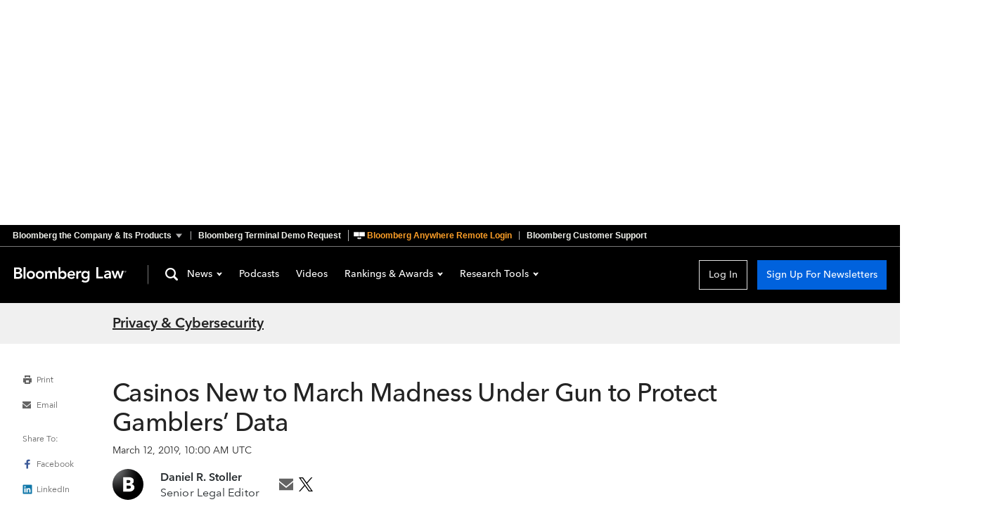

--- FILE ---
content_type: image/svg+xml
request_url: https://news-cdn.bindg.com/indg/assets/icons/icon-LinkedIn.svg
body_size: 778
content:
<svg width="14" height="14" viewBox="0 0 14 14" fill="none" xmlns="http://www.w3.org/2000/svg">
<path d="M12.8396 0.599609H1.15961C0.839609 0.599609 0.599609 0.839609 0.599609 1.15961V12.9196C0.599609 13.1596 0.839609 13.3996 1.15961 13.3996H12.9196C13.2396 13.3996 13.4796 13.1596 13.4796 12.8396V1.15961C13.3996 0.839609 13.1596 0.599609 12.8396 0.599609ZM4.35961 11.4796H2.51961V5.39961H4.43961V11.4796H4.35961ZM3.47961 4.59961C2.83961 4.59961 2.35961 4.03961 2.35961 3.47961C2.35961 2.83961 2.83961 2.35961 3.47961 2.35961C4.11961 2.35961 4.59961 2.83961 4.59961 3.47961C4.51961 4.03961 4.03961 4.59961 3.47961 4.59961ZM11.4796 11.4796H9.55961V8.51961C9.55961 7.79961 9.55961 6.91961 8.59961 6.91961C7.63961 6.91961 7.47961 7.71961 7.47961 8.51961V11.5596H5.55961V5.39961H7.39961V6.19961C7.63961 5.71961 8.27961 5.23961 9.15961 5.23961C11.0796 5.23961 11.3996 6.51961 11.3996 8.11961V11.4796H11.4796Z" fill="#0E76A8"/>
</svg>


--- FILE ---
content_type: application/javascript
request_url: https://news.bloomberglaw.com/assets/StandardArticle-B70mlStQ.js
body_size: 11701
content:
var H=Object.defineProperty;var N=(r,t,e)=>t in r?H(r,t,{enumerable:!0,configurable:!0,writable:!0,value:e}):r[t]=e;var c=(r,t,e)=>N(r,typeof t!="symbol"?t+"":t,e);import{n as i,r as G,R as X,o as f,a as l,S as d,V as u,W as Y,i as J,s as Q,u as V,k as K,E as Z,X as tt}from"./index-CAgHiFka.js";import{a as et,h as rt,c as st}from"./article-BPLmY-VZ.js";const at=r=>r.toLowerCase().replace(/ /g,"-"),nt="TheArticleLedeImage_captionAndCredit_1B2M2",it="TheArticleLedeImage_aside_1B2M2",ot="TheArticleLedeImage_image_1B2M2",ct="TheArticleLedeImage_credit_1B2M2",lt="TheArticleLedeImage_caption_1B2M2",dt={captionAndCredit:nt,aside:it,image:ot,credit:ct,caption:lt},ut={inject:["resize"],props:{imageLede:{type:Object,default:null}}};var _t=function(){var t=this,e=t._self._c;return t.imageLede?e("aside",{class:t.$style.aside},[e("img",t._b({class:t.$style.image,attrs:{width:"960",height:"370",alt:t.imageLede.alternateText}},"img",t.resize.fromBwrite(t.imageLede.ARTICLE_LEDE,{width:1240,height:480,fit:"cover"}),!1)),e("div",{class:t.$style.captionAndCredit},[t.imageLede.caption?e("div",{class:t.$style.caption},[t._v(" "+t._s(t.imageLede.caption)+" ")]):t._e(),t.imageLede.credit?e("div",{class:t.$style.credit},[t._v(" "+t._s(t.imageLede.credit)+" ")]):t._e()])]):t._e()},ht=[];const y={$style:dt};function pt(r){for(var t in y)this[t]=y[t]}var mt=i(ut,_t,ht,!1,pt,null);const ft=mt.exports,yt={__name:"AuthorLink",props:{authorSlug:{type:String,default:null},personType:{type:String,default:null}},setup(r){const t=r,e=G(X().proxy.$route),s=f(()=>`author-link-${t.personType}`),a=f(()=>{const{newsBrand:n}=e.value.params;return{slug:t.authorSlug,...n?{newsBrand:n}:{}}});return{__sfc:!0,props:t,route:e,dataTest:s,params:a}}};var $t=function(){var t=this,e=t._self._c,s=t._self._setupProxy;return t.authorSlug?e("router-link",{attrs:{"data-test":s.dataTest,to:{name:"author",params:s.params}}},[t._t("default")],2):e("div",[t._t("default")],2)},gt=[],vt=i(yt,$t,gt,!1,null,null);const bt=vt.exports,Bt="TheArticlePersonCard_card_1B2M2",At="TheArticlePersonCard_avatarAndInfo_1B2M2",Lt="TheArticlePersonCard_info_1B2M2",kt="TheArticlePersonCard_avatar_1B2M2",wt="TheArticlePersonCard_name_1B2M2",Mt="TheArticlePersonCard_isLink_1B2M2",Tt="TheArticlePersonCard_position_1B2M2",St="TheArticlePersonCard_social_1B2M2",Ct="TheArticlePersonCard_socialLink_1B2M2",Pt="TheArticlePersonCard_icon_1B2M2",Rt={card:Bt,avatarAndInfo:At,info:Lt,avatar:kt,name:wt,isLink:Mt,position:Tt,social:St,socialLink:Ct,icon:Pt},It={components:{AuthorLink:bt},inject:["cdn","resize","ampli"],props:{person:{type:Object,required:!0}},data(){return{isBLAWAPP:!1}},computed:{personType(){return this.person.type},displayLink(){var r;return this.isBLAWAPP||!["reporter","contributor"].includes(this.personType)?!1:!!((r=this.person[this.personType])!=null&&r.authorProfile)},authorSlug(){if(this.displayLink)return`${at(this.person.name)}-${this.person[this.personType].authorProfile.blpBioId}`}},methods:{trackInteractiveClick(r){this.ampli.interactiveClick({itemClicked:r,itemLocation:"Byline",itemType:"Reporter Information"})}}};var xt=function(){var t=this,e=t._self._c;return e("div",{class:t.$style.card},[e("AuthorLink",t._b({class:t.$style.avatarAndInfo},"AuthorLink",{authorSlug:t.authorSlug,personType:t.personType},!1),[t.person.avatar&&t.person.avatar.imageUrl?e("img",{class:t.$style.avatar,attrs:{src:t.person.avatar.imageUrl,alt:t.person.name}}):e("div",{class:t.$style.avatar}),e("div",{class:t.$style.info},[e("div",{class:[t.$style.name,{[t.$style.isLink]:t.displayLink}],attrs:{"data-test":"writers-name"}},[t._v(" "+t._s(t.person.name)+" ")]),e("div",{class:t.$style.position,domProps:{innerHTML:t._s(t.person.position)}})])]),e("div",{class:t.$style.social},[t.person.email?e("a",{class:t.$style.socialLink,attrs:{href:`mailto:${t.person.email}`},on:{click:function(s){return t.trackInteractiveClick("Email")}}},[e("img",{class:t.$style.icon,attrs:{src:t.cdn.iconURL("icon-email"),"data-test":"contributor-email-icon",title:`Email ${t.person.name}`}})]):t._e(),t.person.twitter?e("a",{class:t.$style.socialLink,attrs:{href:`https://twitter.com/${t.person.twitter}`},on:{click:function(s){return t.trackInteractiveClick("Twitter Feed")}}},[e("img",{class:t.$style.icon,attrs:{src:t.cdn.imageURL("20_AUTO_icon-X-black","images"),srcset:t.cdn.imageURL("40_AUTO_icon-X-black","images"),"data-test":"contributor-twitter-icon",title:`Tweet ${t.person.name}`}})]):t._e()])],1)},Ut=[];const $={$style:Rt};function jt(r){for(var t in $)this[t]=$[t]}var Ft=i(It,xt,Ut,!1,jt,null);const Ot=Ft.exports,Wt="TheArticleSnapshot_snapshot_1B2M2",Et={snapshot:Wt},zt={props:{snapshot:{type:String,required:!0}}};var qt=function(){var t=this,e=t._self._c;return e("aside",{class:t.$style.snapshot,attrs:{"data-test":"article-snapshot"},domProps:{innerHTML:t._s(t.snapshot)}})},Dt=[];const g={$style:Et};function Ht(r){for(var t in g)this[t]=g[t]}var Nt=i(zt,qt,Dt,!1,Ht,null);const Gt=Nt.exports,Xt="ContinueReading_buttonWrapper_1B2M2",Yt="ContinueReading_button_1B2M2",Jt="ContinueReading_container_1B2M2",Qt={buttonWrapper:Xt,button:Yt,container:Jt},Vt={emits:["continue-reading"],methods:{buttonClicked(){this.$emit("continue-reading"),l.interactiveClick({itemClicked:"Continue Reading",itemLocation:"Article",itemType:"Button"})}}};var Kt=function(){var t=this,e=t._self._c;return e("div",{class:t.$style.container},[e("div",{class:t.$style.buttonWrapper},[e("button",{class:t.$style.button,attrs:{"data-test":"continue-reading"},on:{click:function(s){return t.buttonClicked()}}},[t._v(" Continue Reading ")])])])},Zt=[];const v={$style:Qt};function te(r){for(var t in v)this[t]=v[t]}var ee=i(Vt,Kt,Zt,!1,te,null);const re=ee.exports;async function se(r){const t=document.createElement("div");t.innerHTML=r;const e=Array.from(t.querySelectorAll(".thirdparty-embed"));if(!e||(e==null?void 0:e.length)<1)return;const s=ae(e);if(!s)return;const{widgets:a}=await F(r);if(a)return await ie(s,a)}function ae(r){const t={};for(const[e,s]of r.entries()){const a=s.querySelector(".twitter-tweet");a&&(t[e]=ne(a))}if(!(Object.keys(t).length===0||Object.values(t).includes(void 0)))return t}function ne(r){var t,e,s;return(s=(e=(t=r.querySelector(".twitter-tweet > a"))==null?void 0:t.href)==null?void 0:e.split("/"))==null?void 0:s.at(-1)}async function F(r,t=0){var e;if(!((e=window.twttr)!=null&&e.ready)){console.error("Missing `twttr` when attempting to embed. X embed rendering failed."),t<5&&window.setTimeout(()=>F(r,t+1),1e3);return}return await window.twttr.ready()??{}}async function ie(r,t){var e;for(const[s,a]of Object.entries(r))await t.createTweet(a,document.querySelectorAll(".thirdparty-embed")[s])&&((e=document.querySelectorAll(".thirdparty-embed > .thirdparty-embed__container")[s])==null||e.remove())}function oe(r,t){var e;(e=r.contentWindow)==null||e.postMessage(t,"*")}function ce(r,t=!0){if(!r)return null;const e=r.offsetHeight;if(!t)return e;try{const s=globalThis.getComputedStyle(r);let a=parseInt(s.marginTop),n=parseInt(s.marginBottom);Number.isNaN(a)&&(a=0),Number.isNaN(n)&&(n=0);const o=a+n;return e+o}catch{return e}}function le(r){if(!r)return"light";if(r==="light"||r==="dark")return r;if(r==="auto"&&typeof window<"u")try{return window.matchMedia("(prefers-color-scheme: dark)").matches?"dark":"light"}catch{return console.error("Unable to get auto color scheme"),"light"}return"light"}function de(r){const t=le(r.variant),e=r.titles??!0,s=r.footer??!0,a=r.logo??!0,n=r.transparency??!1,o=r.padding??!1,_=r.animationParams,h=r.preventMobileFont,p=r.forceThemeOverride,W=r.forceLegacyRender,m=r.isTerminalClient,E=r.interactive??!0,z={web:!0,variant:t,logo:a,titles:e,interactive:E,padding:o,footer:s,hideLogo:!a,...n===!0&&{transparency:n},...p&&{forceThemeOverride:p},...W&&{forceLegacyRender:"true"},...m&&{isTerminalClient:m},...e===!1&&{hideTitles:!0},...o===!1&&{noPadding:!0},..._&&{..._},...h&&{preventMobileFont:h}};return new URLSearchParams(Object.fromEntries(Object.entries(z).map(([q,D])=>[q,String(D)]))).toString()}var ue="https://www.bloomberg.com/toaster/v2/charts",b=250,_e=class O{constructor(t,e){c(this,"sizeInterval");c(this,"iframe");c(this,"resizeCheckCount");c(this,"isSameOrigin");c(this,"options");c(this,"height");c(this,"abortController");c(this,"loaded");c(this,"id");c(this,"src");c(this,"onReady");c(this,"onLoad");c(this,"onResize");c(this,"element");c(this,"subscribe",()=>{const t=this;this.iframe.onerror=console.error,this.iframe.onload=async()=>{var e;this.loaded=!0,this.iframe.setAttribute("data-loaded","true"),(e=this.iframe.contentWindow)==null||e.postMessage({method:"register",windowId:this.id},"*"),this.triggerOnloadCallback(),console.log(`TOASTER: Legacy registered with id ${this.id}`)},globalThis.addEventListener("message",e=>{let s;if(typeof e.data=="string")try{s=JSON.parse(e.data)}catch(o){console.error(`Failed to parse event data: ${o}`);return}else s=e.data;function a(o){return"windowId"in o&&"method"in o}function n(o){return"event"in o&&"id"in o}if(a(s)&&s.windowId===t.id&&s.method==="resize"&&s.height){t.resizeIframe(s.height),t.triggerResizeCallback(s.height),t.triggerOnReadyCallback();return}if(n(s)){if(s.id!==this.id)return;s.event==="resize"&&(this.resizeIframe(s.height),this.triggerResizeCallback(s.height)),s.event==="chart-loaded"&&(this.loaded=!0,this.iframe.setAttribute("data-loaded","true"),this.triggerOnloadCallback(),t.triggerOnReadyCallback())}},{signal:this.abortController.signal})});c(this,"rerender",t=>{let e={event:"rerender",id:this.id,props:{...t}};t.theme&&(this.iframe.dataset.theme=t.theme),this.iframe.dataset.variant=t.variant??this.iframe.dataset.variant,oe(this.iframe,e)});this.element=t,this.sizeInterval=0,this.abortController=new AbortController,this.id=e.id,this.src=e.src,this.onLoad=e.onLoad,this.onResize=e.onResize,this.onReady=e.onReady,this.loaded=!1,this.resizeCheckCount=0,this.height=b,this.isSameOrigin=!1,this.options={variant:"light",...e},this.iframe=document.createElement("iframe"),this.setup()}static measureHeight(t,e=!0){var s;try{return ce((s=t.contentDocument)==null?void 0:s.body,e)}catch{return null}}get iframeSrc(){const t=de(this.options);if(this.src)try{const e=new URL(this.src);return`${e.origin}${e.pathname}?${t.toString()}`}catch{console.error(`Invalid URL: ${this.src}. Falling back to iframe src by id.`)}return`${this.options.baseEndpoint??ue}/${this.options.id}?${t.toString()}`}setup(){var t;this.iframe.setAttribute("scrolling","no"),this.iframe.setAttribute("allowTransparency","true"),this.iframe.loading="lazy",this.iframe.src=this.iframeSrc,this.iframe.width="100%",this.iframe.height=`${O.measureHeight(this.iframe)??b}`,this.iframe.style.border="0",this.iframe.title=((t=this.options)==null?void 0:t.title)??"Toaster Chart",this.iframe.id=`frame-${this.id}`,this.iframe.dataset.variant=this.options.variant;try{new URL(this.iframe.src).host===window.location.host&&(this.isSameOrigin=!0)}catch{}this.subscribe(),this.element.appendChild(this.iframe)}resizeIframe(t){t!==this.height&&(this.iframe.height=`${t}`,this.height=parseInt(`${t}`,10))}triggerResizeCallback(t){this.onResize&&typeof this.onResize=="function"&&this.onResize(parseFloat(`${t}`))}triggerOnloadCallback(){this.onLoad&&typeof this.onLoad=="function"&&this.onLoad()}triggerOnReadyCallback(){this.onReady&&typeof this.onReady=="function"&&this.onReady()}destroy(){var t;for((t=this.abortController)==null||t.abort(),clearTimeout(this.sizeInterval);this.element.firstChild;)this.element.removeChild(this.element.firstChild)}};const he="ArticleBody_collapseArticle_1B2M2",pe="ArticleBody_fullArticle_1B2M2",me="ArticleBody_divider_1B2M2",fe="ArticleBody_contact_1B2M2",ye={collapseArticle:he,fullArticle:pe,divider:me,contact:fe},$e={components:{ContinueReading:re},props:{article:{type:Object,required:!0},body:{type:String,required:!0},trashline:{type:String,default:null},contactUs:{type:String,default:null}},data(){return{collapseArticle:!0}},computed:{numberOfParagraphs(){return(this.body.match(/<\/p>/g)??[]).length},collapse(){return this.$route.name==="article-preview-v2"?!1:this.numberOfParagraphs>=10&&this.article.authorized&&this.collapseArticle},isBLAW(){return!1}},watch:{article(){this.renderToaster()},async body(){if(this.collapseArticle=!0,await this.$nextTick(),this.renderToaster(),!!this.$route.path.includes("bloomberg-terminal-news"))try{await se(this.body)}catch(r){console.error(r)}}},mounted(){this.renderToaster()},methods:{expandArticle(){this.collapseArticle=!1},renderToaster(){var t,e;const r=Array.from(this.$refs.articleBodyElement.querySelectorAll('.ArticleBody_interactiveGraphicWrapper_16Qyi:has(> iframe:not([src^="https://public.flourish.studio/visualisation"]))'));for(const s of r){const a=s.querySelector("iframe");if(!a)continue;const n=(e=(t=a.getAttribute("src"))==null?void 0:t.split("/"))==null?void 0:e.pop();if(!n)continue;a.remove();const o=document.createElement("div");o.setAttribute("data-test","toaster-embed"),o.setAttribute("data-id",n),s.appendChild(o),new _e(o,{id:n}),s.setAttribute("data-rendered","")}}}};var ge=function(){var t=this,e=t._self._c;return e("div",[e("div",{ref:"articleBodyElement",staticClass:"QvNnGjy8J7gi",class:[t.collapse?t.$style.collapseArticle:t.$style.fullArticle,{blaw:t.isBLAW}],attrs:{"data-test":"article-text"},domProps:{innerHTML:t._s(t.body)}}),t.trashline&&!t.collapse?e("p",{class:t.$style.trashline},[t._v(" ("),e("span",{domProps:{innerHTML:t._s(t.trashline)}}),t._v(") ")]):t._e(),t.contactUs&&!t.collapse?e("hr",{class:t.$style.divider}):t._e(),t.collapse?e("ContinueReading",{on:{"continue-reading":function(s){return t.expandArticle()}}}):t._e(),t.contactUs?e("div",{class:t.$style.contact,attrs:{"data-test":"article-contact-us"},domProps:{innerHTML:t._s(t.contactUs)}}):t._e()],1)},ve=[];const B={$style:ye};function be(r){for(var t in B)this[t]=B[t]}var Be=i($e,ge,ve,!1,be,null);const Ae=Be.exports,Le="MoreArticles_imgLink_1B2M2",ke="MoreArticles_image_1B2M2",we="MoreArticles_headerLink_1B2M2",Me="MoreArticles_headline_1B2M2",Te={imgLink:Le,image:ke,"most-read-article":"MoreArticles_most-read-article_1B2M2","latest-stories-article":"MoreArticles_latest-stories-article_1B2M2",headerLink:we,headline:Me,"most-read-summary":"MoreArticles_most-read-summary_1B2M2","latest-stories-summary":"MoreArticles_latest-stories-summary_1B2M2"},Se={components:{BLAWArticleLink:Y},inject:["user","cdn"],props:{article:{type:Object,required:!0},containerContext:{type:Object,default:null},moreArticleGroup:{type:Object,default:null}},computed:{ledeImageUrl(){var t,e,s,a;const r=`${(t=this.cdn)==null?void 0:t.imageURL("thumbnail-fallback.jpeg")}, ${(e=this.cdn)==null?void 0:e.imageURL("thumbnail-fallback@2x.jpeg")} 2x`;return((a=(s=this.article)==null?void 0:s.imageLede)==null?void 0:a.url)??r},dataTest(){var r;return((r=this.moreArticleGroup)==null?void 0:r.dataTest)??null},navGroupText(){var t,e,s;const r=`More from ${(s=(e=(t=this.article)==null?void 0:t.channel)==null?void 0:e.brand)==null?void 0:s.name}; `;switch(this.dataTest){case"most-read":return`${r}Most Read`;case"latest-stories":return`${r}Latest Stories`;default:return r}},bindAttrs:u,bindListeners:d},methods:{trackInteraction(){var r;this.$trackInteraction("click",this.article.id,(r=this.user)==null?void 0:r.bbUuid,{component:this.$options.name,platform:"standalone"})}}};var Ce=function(){var t=this,e=t._self._c;return e("article",{class:t.$style[`${t.dataTest}-article`],attrs:{"data-test":`${t.dataTest}-article`}},[e(t.$route.name==="blaw-indg-article-udv"?"BLAWArticleLink":"ArticleLink",t._b({tag:"component",class:t.$style.imgLink,attrs:{tabindex:"-1"}},"component",{article:t.article,containerContext:t.containerContext,analyticsProps:{navGroup:t.navGroupText,navType:"Content Nav",navItem:"Click Text"}},!1),[e("img",t._g(t._b({class:t.$style.image,attrs:{srcset:t.ledeImageUrl}},"img",t.bindAttrs,!1),t.bindListeners))]),e(t.$route.name==="blaw-indg-article-udv"?"BLAWArticleLink":"ArticleLink",t._b({tag:"component",class:t.$style.headerLink},"component",{article:t.article,containerContext:t.containerContext,analyticsProps:{navGroup:t.navGroupText,navType:"Content Nav",navItem:"Click Text"}},!1),[e("header",t._g(t._b({class:t.$style.header},"header",t.bindAttrs,!1),t.bindListeners),[e("h2",{class:t.$style.headline,domProps:{innerHTML:t._s(t.article.headline)}})])]),e("div",{class:t.$style[`${t.dataTest}-summary`],domProps:{innerHTML:t._s(t.article.summary)}})],1)},Pe=[];const A={$style:Te};function Re(r){for(var t in A)this[t]=A[t]}var Ie=i(Se,Ce,Pe,!1,Re,null);const xe=Ie.exports,Ue="ListGroup_baseArticleLayout_1B2M2",je="ListGroup_group_1B2M2",Fe="ListGroup_groupHeading_1B2M2",Oe="ListGroup_baseArticles_1B2M2",We={baseArticleLayout:Ue,group:je,groupHeading:Fe,"most-read-heading":"ListGroup_most-read-heading_1B2M2","latest-stories-heading":"ListGroup_latest-stories-heading_1B2M2",baseArticles:Oe},Ee={components:{MoreArticles:xe},props:{channel:{type:Object,required:!0},moreArticles:{type:Array,required:!0}},data(){return{platform:"standalone"}},computed:{baseMoreArticles(){var r;return(r=this.moreArticles)==null?void 0:r.filter(t=>t.dataTest!=="recommended")}}};var ze=function(){var t=this,e=t._self._c;return e("aside",{class:t.$style.group,attrs:{"data-test":"article-list-group"}},[e("h2",{class:t.$style.groupHeading},[t._v(" More from "+t._s(t.channel.brand.name)+" ")]),e("div",{class:t.$style.baseArticles},t._l(t.baseMoreArticles,function(s){return e("div",{key:s.title,class:t.$style.baseArticleLayout},[e("h3",{class:t.$style[`${s.dataTest}-heading`],attrs:{"data-test":"article-list-heading"}},[t._v(" "+t._s(s.title)+" ")]),t._l(s.items,function(a){return e("MoreArticles",t._b({key:a.id},"MoreArticles",{article:{channel:t.channel,...a},moreArticleGroup:s},!1))})],2)}),0)])},qe=[];const L={$style:We};function De(r){for(var t in L)this[t]=L[t]}var He=i(Ee,ze,qe,!1,De,null);const Ne=He.exports,Ge="BLAWChannelLink_link_1B2M2",Xe={link:Ge},Ye={props:{channel:{type:Object,required:!0}},computed:{href(){const r=J(this.$route.params.product)?"bloombergtaxnews":"bloomberglawnews",t=["/product",this.$route.params.product,r,this.channel.url].join("/");return new URL(t,"https://www.bloomberglaw.com")}}};var Je=function(){var t=this,e=t._self._c;return e("a",{class:t.$style.link,attrs:{href:t.href,"data-test":"blaw-channel-link"}},[t._t("default")],2)},Qe=[];const k={$style:Xe};function Ve(r){for(var t in k)this[t]=k[t]}var Ke=i(Ye,Je,Qe,!1,Ve,null);const Ze=Ke.exports,tr="ListenButton_icon_1B2M2",er="ListenButton_showText_1B2M2",rr="ListenButton_button_1B2M2",sr={icon:tr,showText:er,button:rr},ar={inject:["cdn"],props:{disabled:{type:Boolean,default:!1}},computed:{bindAttrs:u,bindListeners:d}};var nr=function(){var t=this,e=t._self._c;return e("button",t._g(t._b({class:t.$style.button,attrs:{disabled:t.disabled}},"button",t.bindAttrs,!1),t.bindListeners),[e("img",{class:t.$style.icon,attrs:{src:t.cdn.iconURL("icon-listen-button.svg"),"data-test":"listen-button-icon",title:"Play audio"}}),e("span",{class:t.$style.showText},[t._v(" Listen ")])])},ir=[];const w={$style:sr};function or(r){for(var t in w)this[t]=w[t]}var cr=i(ar,nr,ir,!1,or,null);const lr=cr.exports,dr="FacebookButton_socialText_1B2M2",ur="FacebookButton_link_1B2M2",_r="FacebookButton_socialIcons_1B2M2",hr={socialText:dr,link:ur,socialIcons:_r},pr={inject:["cdn"],props:{article:{type:Object,required:!0},articleURL:{type:String,required:!0}},computed:{facebookShareLink(){const r=new URL("https://facebook.com/sharer/sharer.php");return r.searchParams.set("u",this.articleURL),r}},methods:{trackArticleShared(){l.articleShared({articleId:this.article.id,articleType:this.article.type,method:"Facebook"})}}};var mr=function(){var t=this,e=t._self._c;return e("div",{class:t.$style.socialIcons},[e("span",{class:t.$style.socialText},[t._v("Share To:")]),e("a",{class:t.$style.link,attrs:{href:t.facebookShareLink,target:"_blank",rel:"noopener noreferrer","data-test":"facebook-share-link"},on:{click:function(s){return t.trackArticleShared()}}},[e("img",{attrs:{src:t.cdn.iconURL("icon-Facebook"),"data-test":"facebook-icon",title:"Share on Facebook"}}),e("span",{class:t.$style.socialText},[t._v("Facebook")])])])},fr=[];const M={$style:hr};function yr(r){for(var t in M)this[t]=M[t]}var $r=i(pr,mr,fr,!1,yr,null);const gr=$r.exports,vr="TwitterButton_socialText_1B2M2",br="TwitterButton_link_1B2M2",Br="TwitterButton_socialIcons_1B2M2",Ar="TwitterButton_twitterIcon_1B2M2",Lr={socialText:vr,link:br,socialIcons:Br,twitterIcon:Ar},kr={inject:["cdn"],props:{article:{type:Object,required:!0},articleURL:{type:String,required:!0}},computed:{twitterShareLink(){const r=new URL("https://twitter.com/intent/tweet");return r.searchParams.set("url",this.articleURL),r}},methods:{trackArticleShared(){l.articleShared({articleId:this.article.id,articleType:this.article.type,method:"Twitter"})}}};var wr=function(){var t=this,e=t._self._c;return e("div",{class:t.$style.socialIcons},[e("a",{class:t.$style.link,attrs:{href:t.twitterShareLink,target:"_blank",rel:"noopener noreferrer","data-test":"twitter-share-link"},on:{click:function(s){return t.trackArticleShared()}}},[e("img",{class:t.$style.twitterIcon,attrs:{src:t.cdn.imageURL("26_AUTO_icon-X-black","images"),srcset:t.cdn.imageURL("52_AUTO_icon-X-black","images"),"data-test":"twitter-icon",title:"Share on X"}})])])},Mr=[];const T={$style:Lr};function Tr(r){for(var t in T)this[t]=T[t]}var Sr=i(kr,wr,Mr,!1,Tr,null);const Cr=Sr.exports,Pr="LinkedInButton_socialText_1B2M2",Rr="LinkedInButton_link_1B2M2",Ir="LinkedInButton_socialIcons_1B2M2",xr={socialText:Pr,link:Rr,socialIcons:Ir},Ur={inject:["cdn"],props:{article:{type:Object,required:!0},articleURL:{type:String,required:!0}},computed:{linkedinShareLink(){const r=new URL("https://linkedin.com/shareArticle");return r.searchParams.set("url",this.articleURL),r}},methods:{trackArticleShared(){l.articleShared({articleId:this.article.id,articleType:this.article.type,method:"LinkedIn"})}}};var jr=function(){var t=this,e=t._self._c;return e("div",{class:t.$style.socialIcons},[e("a",{class:t.$style.link,attrs:{href:t.linkedinShareLink,target:"_blank",rel:"noopener noreferrer","data-test":"linkedin-share-link"},on:{click:function(s){return t.trackArticleShared()}}},[e("img",{attrs:{src:t.cdn.iconURL("icon-LinkedIn"),"data-test":"linkedIn-icon",title:"Share on LinkedIn"}}),e("span",{class:t.$style.socialText},[t._v("LinkedIn")])])])},Fr=[];const S={$style:xr};function Or(r){for(var t in S)this[t]=S[t]}var Wr=i(Ur,jr,Fr,!1,Or,null);const Er=Wr.exports,zr="EmailButton_shareText_1B2M2",qr="EmailButton_emailButton_1B2M2",Dr={shareText:zr,emailButton:qr},Hr={inject:["cdn"],props:{article:{type:Object,required:!0},channel:{type:Object,required:!0},articleURL:{type:String,required:!0}},computed:{mailtoLink(){const r=Q(V(this.article.headline)),t=`subject=${encodeURIComponent(`News from Bloomberg Industry Group: ${this.channel.name}: ${r}`)}`,e=new URL(this.articleURL);e.searchParams.set("utm_source","Email_Share");const s="%0D%0A",a=`body=${encodeURIComponent("Here is a story that I thought would interest you.")}${s}${s}${encodeURIComponent(e)}`;return`mailto:?${t}&${a}`}},methods:{trackArticleShared(){l.articleShared({articleId:this.article.id,articleType:this.article.type,method:"email"})}}};var Nr=function(){var t=this,e=t._self._c;return t.articleURL?e("a",{class:t.$style.emailButton,attrs:{href:t.mailtoLink},on:{click:function(s){return t.trackArticleShared()}}},[e("img",{attrs:{src:t.cdn.iconURL("icon-email.svg"),"data-test":"email-button",title:"Email Article"}}),e("span",{class:t.$style.shareText},[t._v("Email")])]):t._e()},Gr=[];const C={$style:Dr};function Xr(r){for(var t in C)this[t]=C[t]}var Yr=i(Hr,Nr,Gr,!1,Xr,null);const Jr=Yr.exports,Qr="PrintButton_printButton_1B2M2",Vr="PrintButton_shareText_1B2M2",Kr={printButton:Qr,shareText:Vr},Zr={inject:["cdn"],props:{article:{type:Object,required:!0}},methods:{trackArticleShared(){l.articleShared({articleId:this.article.id,articleType:this.article.type,method:"print"})}}};var ts=function(){var t=this,e=t._self._c;return e("button",{class:t.$style.printButton,attrs:{onclick:"window.print()"},on:{click:function(s){return t.trackArticleShared()}}},[e("img",{attrs:{src:t.cdn.iconURL("icon-print.svg"),"data-test":"print-button",title:"Print Article"}}),e("span",{class:t.$style.shareText},[t._v("Print")])])},es=[];const P={$style:Kr};function rs(r){for(var t in P)this[t]=P[t]}var ss=i(Zr,ts,es,!1,rs,null);const as=ss.exports;function R(r){let t=new Date(r*1e3).toISOString().substr(11,8);return t.indexOf("0")===0&&(t=t.substr(1),t.indexOf("0:")===0&&(t=t.substr(2),t.indexOf("0")===0&&(t=t.substr(1)))),t}const ns="PlayerInterface_audio_1B2M2",is="PlayerInterface_player_1B2M2",os="PlayerInterface_stepButton_1B2M2",cs="PlayerInterface_time_1B2M2",ls="PlayerInterface_button_1B2M2",ds="PlayerInterface_playIconWrapper_1B2M2",us="PlayerInterface_seekControl_1B2M2",_s="PlayerInterface_progressBar_1B2M2",hs="PlayerInterface_progress_1B2M2",ps={audio:ns,player:is,stepButton:os,time:cs,button:ls,playIconWrapper:ds,seekControl:us,progressBar:_s,progress:hs},ms={props:{file:{type:String,default:null},autoPlay:{type:Boolean,default:!1}},data(){return{currentSeconds:0,durationSeconds:0,loaded:!1,playing:!1,previousVolume:35}},computed:{audio(){var r;return(r=this.$refs)==null?void 0:r.audio},currentTime(){return R(this.currentSeconds)},durationTime(){return R(this.durationSeconds)},percentComplete(){return this.currentSeconds/this.durationSeconds*100}},watch:{playing(r){r?this.audio.play():this.audio.pause(),this.$emit("playing",r)}},mounted(){this.audio.addEventListener("timeupdate",this.update),this.audio.addEventListener("loadeddata",this.load),this.audio.addEventListener("pause",()=>{this.playing=!1}),this.audio.addEventListener("play",()=>{this.playing=!0})},methods:{load(){if(this.audio.readyState>=2)return this.loaded=!0,this.durationSeconds=parseInt(this.audio.duration),this.playing=this.autoPlay,this.playing;throw new Error("Failed to load sound file.")},seek(r){const t=this.$refs.progressBar.getBoundingClientRect(),e=(r.clientX-t.left)/t.width;this.audio.currentTime=parseInt(this.audio.duration*e)},stepForward(){this.audio.currentTime+=10,l.articleListenSkippedForward()},stepBackward(){this.audio.currentTime-=10,l.articleListenSkippedBack()},update(){this.currentSeconds=parseInt(this.audio.currentTime)},trackPlayButton(r){r==="Pause"?l.articleListenPaused():l.articleListenPlayed()},trackFinalListenDuration(){l.articleListenClosed()}}};var fs=function(){var t=this,e=t._self._c;return e("div",{class:t.$style.player,attrs:{"data-test":"article-audio-player"}},[e("div",[e("button",{class:t.$style.stepButton,attrs:{title:"Backwards 10 Seconds"},on:{click:function(s){return s.preventDefault(),t.stepBackward()}}},[e("m-icon",{attrs:{name:"ChevronLeft"}}),t._v(" 10s ")],1)]),e("div",[e("button",{class:t.$style.button,attrs:{title:"Play/Pause"},on:{click:function(s){s.preventDefault(),t.playing=!t.playing}}},[e("span",{class:t.$style.playIconWrapper,on:{click:()=>t.trackPlayButton(t.playing?"Pause":"Play")}},[t.playing?e("m-icon",{class:t.$style.pauseIcon,attrs:{name:"MediaPause"}}):e("m-icon",{class:t.$style.playIcon,attrs:{name:"MediaPlay"}})],1)])]),e("div",[e("button",{class:t.$style.stepButton,attrs:{title:"Forwards 10 Seconds"},on:{click:function(s){return s.preventDefault(),t.stepForward()}}},[t._v(" 10s "),e("m-icon",{attrs:{name:"ChevronRight"}})],1)]),e("div",{class:t.$style.seekControl,on:{click:t.seek}},[e("div",{ref:"progressBar",class:t.$style.progressBar,attrs:{title:"Time played : Total time"}},[e("div",{class:t.$style.progress,style:{width:`${t.percentComplete}%`}})]),e("div",{class:t.$style.time},[t._v(" "+t._s(t.currentTime)+" / "+t._s(t.durationTime)+" ")])]),e("div",[e("button",{class:t.$style.button,attrs:{title:"Close"},on:{click:()=>{t.trackFinalListenDuration(),t.$emit("close")}}},[e("m-icon",{attrs:{name:"Close"}})],1)]),e("audio",{ref:"audio",class:t.$style.audio,attrs:{src:t.file,preload:"auto"}})])},ys=[];const I={$style:ps};function $s(r){for(var t in I)this[t]=I[t]}var gs=i(ms,fs,ys,!1,$s,null);const vs=gs.exports,bs="SynthesizeBar_overlay_1B2M2",Bs="SynthesizeBar_fileProgressBarWrapper_1B2M2",As="SynthesizeBar_fileProgressBar_1B2M2",Ls="SynthesizeBar_fileProgressMessage_1B2M2",ks={overlay:bs,fileProgressBarWrapper:Bs,fileProgressBar:As,fileProgressMessage:Ls},ws={data(){return{value:0,max:100}},mounted(){this.progress()},methods:{progress(){for(let r=this.value;r<this.max+1;r++)setTimeout(()=>{this.value=r},400*r)}}};var Ms=function(){var t=this,e=t._self._c;return e("div",{class:t.$style.overlay},[e("p",{class:t.$style.fileProgressMessage},[t._v("Composing article audio...")]),e("div",{class:t.$style.fileProgressBarWrapper},[e("div",{class:t.$style.fileProgressBar,style:{width:`${t.value}%`}})])])},Ts=[];const x={$style:ks};function Ss(r){for(var t in x)this[t]=x[t]}var Cs=i(ws,Ms,Ts,!1,Ss,null);const Ps=Cs.exports,Rs=r=>new Promise(t=>setTimeout(t,r)),Is={name:"AudioPlayer",components:{PlayerInterface:vs,SynthesizeBar:Ps},props:{autoPlay:{type:Boolean,default:!1},article:{type:Object,required:!0}},data(){return{processing:!0,listenURL:null}},computed:{bindAttrs:u,bindListeners:d},async mounted(){try{await this.getArticleSynth()}catch(r){this.processing=!1,console.error(`Received error on the article synth loading ${r}`)}},methods:{async getArticleSynth(){const r=await fetch(`https://news-speech-synthesis.bindg.com/v1/article/${this.article.id}`);if(!r.ok)throw new Error(`Failed to check if the article synth exist for article id: ${this.article.id}, got status ${r.status}`);const t=await r.json();t.status==="scheduled"&&(this.processing=!0,await this.waitForSynthCreation(t.url)),this.listenURL=t.url,this.processing=!1},async waitForSynthCreation(r){for(let t=1;t<=90;t++){const e=await fetch(r);if(e.status===200)return;if(e.status===403)await Rs(1e3);else if(!e.ok)throw new Error(`There was a problem fetching because of ${e.status}`)}}}};var xs=function(){var t=this,e=t._self._c;return e("div",[t.listenURL?e("PlayerInterface",t._g(t._b({},"PlayerInterface",{file:t.listenURL,autoPlay:t.autoPlay,...t.bindAttrs},!1),t.bindListeners)):t.processing?e("SynthesizeBar"):t._e()],1)},Us=[],js=i(Is,xs,Us,!1,null,null);const Fs=js.exports,Os="UtilityActions_utilityActions_1B2M2",Ws="UtilityActions_socialMediaButtons_1B2M2",Es="UtilityActions_listenPrintEmail_1B2M2",zs="UtilityActions_audioPlayer_1B2M2",qs="UtilityActions_blawShareIcons_1B2M2",Ds="UtilityActions_toolBar_1B2M2",Hs="UtilityActions_socialMediaButtonsBlaw_1B2M2",Ns="UtilityActions_audioPlayerWrapper_1B2M2",Gs="UtilityActions_fade_1B2M2",Xs={utilityActions:Os,socialMediaButtons:Ws,listenPrintEmail:Es,audioPlayer:zs,blawShareIcons:qs,toolBar:Ds,socialMediaButtonsBlaw:Hs,audioPlayerWrapper:Ns,fade:Gs},Ys={components:{ListenButton:lr,FacebookButton:gr,TwitterButton:Cr,LinkedInButton:Er,EmailButton:Jr,PrintButton:as,AudioPlayer:Fs},props:{article:{type:Object,required:!0},channel:{type:Object,required:!0},articleURL:{type:String,required:!0},terminalArticle:{type:Object,default:null}},data(){return{playAudio:!1,playing:!0,listening:!1,isBLAWNewsApp:!1,isStandalone:!0}},computed:{shouldDisplayListenButton(){var t;if(this.article.guestSpeaker)return!1;const r=this.isBLAWNewsApp&&!((t=this.$route.meta)!=null&&t.isTerminalArticle);return this.article.authorized||r}},methods:{openPlayer(){this.playAudio=!0,l.articleListenOpened({articleId:this.article.id,articleType:this.article.type})}}};var Js=function(){var t=this,e=t._self._c;return e("div",{class:t.$style.utilityActions,attrs:{"data-test":"utility-actions"}},[e("div",{class:t.$style.listenPrintEmail},[t.shouldDisplayListenButton?e("ListenButton",{class:t.$style.listenButton,attrs:{disabled:t.listening,"data-test":"new-listen-button"},on:{click:function(s){return t.openPlayer()}}}):t._e(),t.isBLAWNewsApp?e("ToolBar",t._b({class:t.$style.toolBar,attrs:{"data-test":"article-toolbar"},on:{openModal:s=>t.$emit("openModal",s)}},"ToolBar",{article:t.article,terminalArticle:t.terminalArticle},!1)):t._e(),t.isStandalone?e("PrintButton",t._b({attrs:{"data-test":"article-print-button"},on:{openModal:s=>t.$emit("openModal",s)}},"PrintButton",{article:t.article},!1)):t._e(),t.isStandalone&&t.channel?e("EmailButton",t._b({attrs:{"data-test":"article-email-button"},on:{openModal:s=>t.$emit("openModal",s)}},"EmailButton",{channel:t.channel,article:t.article,articleURL:t.articleURL},!1)):t._e(),e("div",{class:t.$style.audioPlayerWrapper},[e("div",{class:t.$style.audioPlayer},[t.playAudio?e("AudioPlayer",t._b({attrs:{"data-test":"new-article-audio-player"},on:{close:()=>t.playAudio=!1,playing:s=>{t.playing=s,t.listening=!1}}},"AudioPlayer",{autoPlay:t.playing,article:t.article},!1)):t._e()],1)])],1),t.article&&t.articleURL?e("div",{class:t.$style.socialMediaButtons},[e("FacebookButton",t._b({class:t.$style.facebookButton,attrs:{"data-test":"facebook-button"}},"FacebookButton",{article:t.article,articleURL:t.articleURL},!1)),e("LinkedInButton",t._b({class:t.$style.facebookButton,attrs:{"data-test":"facebook-button"}},"LinkedInButton",{article:t.article,articleURL:t.articleURL},!1)),e("TwitterButton",t._b({class:t.$style.facebookButton,attrs:{"data-test":"facebook-button"}},"TwitterButton",{article:t.article,articleURL:t.articleURL},!1))],1):t._e()])},Qs=[];const U={$style:Xs};function Vs(r){for(var t in U)this[t]=U[t]}var Ks=i(Ys,Js,Qs,!1,Vs,null);const Zs=Ks.exports,ta="StandardArticle_clothesline_1B2M2",ea="StandardArticle_subscription_1B2M2",ra="StandardArticle_channelBarBackground_1B2M2",sa="StandardArticle_moreArticlesWrapper_1B2M2",aa="StandardArticle_header_1B2M2",na="StandardArticle_channelBar_1B2M2",ia="StandardArticle_channelAndSubscription_1B2M2",oa="StandardArticle_moreArticles_1B2M2",ca="StandardArticle_articlePageBody_1B2M2",la="StandardArticle_articlePageBodyMargin_1B2M2",da="StandardArticle_browseMoreChannel_1B2M2",ua="StandardArticle_backgroundColor_1B2M2",_a="StandardArticle_byline_1B2M2",ha="StandardArticle_article_1B2M2",pa="StandardArticle_sideRail_1B2M2",ma="StandardArticle_printFooter_1B2M2",fa="StandardArticle_main_1B2M2",ya="StandardArticle_storyTag_1B2M2",$a="StandardArticle_channel_1B2M2",ga="StandardArticle_headline_1B2M2",va="StandardArticle_dates_1B2M2",ba="StandardArticle_utilityActions_1B2M2",Ba="StandardArticle_mainContent_1B2M2",Aa="StandardArticle_ledeImage_1B2M2",La="StandardArticle_articleCTA_1B2M2",ka="StandardArticle_date_1B2M2",wa="StandardArticle_analytics_1B2M2",Ma="StandardArticle_copyrightCompany_1B2M2",Ta="StandardArticle_copyrightText_1B2M2",Sa={clothesline:ta,subscription:ea,channelBarBackground:ra,moreArticlesWrapper:sa,header:aa,channelBar:na,channelAndSubscription:ia,moreArticles:oa,articlePageBody:ca,articlePageBodyMargin:la,browseMoreChannel:da,backgroundColor:ua,byline:_a,article:ha,sideRail:pa,printFooter:ma,main:fa,storyTag:ya,channel:$a,headline:ga,dates:va,utilityActions:ba,mainContent:Ba,ledeImage:Aa,articleCTA:La,date:ka,analytics:wa,copyrightCompany:Ma,copyrightText:Ta},Ca={name:"StandardArticle",components:{ArticleBody:Ae,TheArticleSnapshot:Gt,TheArticlePersonCard:Ot,ArticleListGroup:Ne,SideRail:tt,TheArticleLedeImage:ft,BLAWChannelLink:Ze,ExternalLink:Z,UtilityActions:Zs},props:{article:{type:Object,required:!0},articleBody:{type:Object,required:!0},channel:{type:Object,default:null},showChannelLink:{type:Boolean,default:!0},moreArticles:{type:Array,default:()=>[]},stretchCTA:{type:Boolean,default:!1},showCta:{type:Boolean,default:!1},terminalArticle:{type:Object,default:null},reporters:{type:Array,default:null},showSideRail:{type:Boolean,default:!0}},data(){return{windowWidth:0}},computed:{articleHeadline(){var r,t;return((r=this.article)==null?void 0:r.headline)||((t=this.terminalArticle)==null?void 0:t.headline)},articlePostedDate(){var r;return this.article.postedDate||((r=this.terminalArticle)==null?void 0:r.postedDate)},revisionDate(){var r;return(r=this.article.currentRevision)==null?void 0:r.date},isAuthorized(){return this.article.authorized},isBLAWArticle(){return this.articleBody.platform==="blaw"},trashline(){var r,t;return this.isAuthorized?(t=(r=this.article)==null?void 0:r.currentRevision)==null?void 0:t.note:null},contactUs(){var r;return this.isAuthorized?(r=this.article)==null?void 0:r.contactUs:null},currentYear(){return new Date().getFullYear()},channelLinkText(){var t,e,s;const r=((t=this.channel)==null?void 0:t.shortName)||((e=this.channel)==null?void 0:e.name);return this.isBLAWArticle&&((s=this.channel)==null?void 0:s.productCode)==="BLNW"?"Bloomberg Law":r},isMoreArticles(){return this.moreArticles.filter(t=>t!==null).length>0},shouldDisplaySideRailContent(){var r;return(((r=this.$route.meta)==null?void 0:r.preview)||this.isAuthorized||this.isBLAWArticle)&&this.showSideRail},bylinePersonCards(){return this.reporters?this.reporters.map(r=>({...r,type:"reporter"})):st(this.article)}},watch:{"article.body"(){rt(),this.isTiktokInArticle()}},mounted(){this.windowWidth=document.body.clientWidth,et(),window.addEventListener("resize",this.resizeListener),this.isTiktokInArticle()},beforeDestroy(){window.removeEventListener("resize",this.resizeListener)},methods:{apDate:K,resizeListener(){this.windowWidth=document.body.clientWidth},trackNavClicked(r,t,e){l.navClicked({navGroup:r,navType:t,navItem:e})},isTiktokInArticle(){if(!this.articleBody.html.includes("tiktok-embed"))return;const r=document.createElement("script");r.id="tiktokID",r.src="https://www.tiktok.com/embed.js",document.querySelector("head").appendChild(r)}}};var Pa=function(){var s,a;var t=this,e=t._self._c;return e("div",{attrs:{"data-test":"standard-article"}},[e("div",{class:t.$style.channelBarBackground},[e("div",{class:t.$style.channelBar,attrs:{"data-test":"article-channel"}},[e("div",{class:t.$style.channelAndSubscription},[e("div",{class:t.$style.channel},[t._t("channelname",function(){return[t.showChannelLink&&t.channel?e("ChannelLink",t._b({attrs:{"data-test":"article-top-channel-link","display-style":"black"}},"ChannelLink",{channel:t.channel,href:t.channel.url,displayStyle:"black"},!1),[e("span",{on:{click:function(n){return t.trackNavClicked("Article","Text Link",t.channelLinkText)}}},[t._v(t._s(t.channelLinkText))])]):t._e()]},{dataTest:"article-channel-name"})],2),e("div",{class:t.$style.subscription},[t._t("subscription")],2)]),t._t("manageNewsletter")],2),e("div",{class:t.$style.backgroundColor},[e("main",{class:t.$style.main,attrs:{"data-test":"article-main"}},[e("div",{class:t.$style.utilityActions},[t._t("utilityActions",function(){return[t.article.url?e("UtilityActions",t._b({},"UtilityActions",{article:t.article,channel:t.channel,articleURL:t.article.url},!1)):t._e()]})],2),e("div",{class:t.$style.mainContent,attrs:{"data-test":"article-header"}},[e("header",{class:t.$style.header},[t.article.storyTag?e("div",{class:t.$style.storyTag,domProps:{innerHTML:t._s(t.article.storyTag)}}):t._e(),e("h1",{class:t.$style.headline,attrs:{"data-test":"article-headline"},domProps:{innerHTML:t._s(t.articleHeadline)}}),e("div",{class:t.$style.dates},[e("span",[t._v(t._s(t.$route.name==="blaw-terminal-article-udv"?t.articlePostedDate:t.apDate(t.articlePostedDate)))]),t.article.postedDate&&t.revisionDate?e("span",[t._v("; ")]):t._e(),t.revisionDate?e("span",[t._v("Updated: "+t._s(t.apDate(t.revisionDate)))]):t._e()]),t.bylinePersonCards?e("section",{class:t.$style.byline},t._l(t.bylinePersonCards,function(n){return e("TheArticlePersonCard",{key:n.id,attrs:{person:n}})}),1):t._e(),(s=t.article)!=null&&s.imageLede?e("section",[t._t("articleBody"),e("TheArticleLedeImage",t._b({class:t.$style.ledeImage},"TheArticleLedeImage",{imageLede:t.article.imageLede},!1))],2):t._e()])]),e("div",{class:[t.$style.articlePageBody,{[t.$style.articlePageBodyMargin]:!((a=t.article)!=null&&a.imageLede)}],attrs:{"data-test":"article-page-body"}},[t.shouldDisplaySideRailContent?e("SideRail",t._b({class:t.$style.sideRail,attrs:{"data-test":"article-side-rail"}},"SideRail",{article:t.article,articleBody:t.articleBody,terminalArticle:t.terminalArticle},!1)):t._e(),e("article",{class:t.stretchCTA?t.$style.articleCTA:t.$style.article,attrs:{"data-test":"article-body"}},[t.article.snapshot?e("TheArticleSnapshot",t._b({},"TheArticleSnapshot",{snapshot:t.article.snapshot},!1)):t._t("aiSummary"),e("div",[t.articleBody.platform==="blaw"?e("ArticleBody",t._b({},"ArticleBody",{article:t.article,body:t.articleBody.html},!1)):e("ArticleBody",t._b({},"ArticleBody",{article:t.article,body:t.articleBody.html,trashline:t.trashline,contactUs:t.contactUs,productCode:t.channel.productCode},!1)),t._t("cta"),t.showCta?t._e():e("div",{class:t.$style.clothesline,attrs:{"data-test":"article-clothesline-container"}},[t._t("clothesline")],2)],2)],2),e("div",{class:t.$style.printFooter,attrs:{"aria-hidden":"true"}},[e("div",{class:t.$style.copyrightCompany},[t._v(" © "+t._s(t.currentYear)+" Bloomberg Industry Group, Inc. ")]),e("div",{class:t.$style.copyrightText},[t._v(" All Rights Reserved ")])])],1)])]),t.isMoreArticles?e("div",{class:t.$style.moreArticlesWrapper,attrs:{"data-test":"more-articles-combined"}},[e("ArticleListGroup",t._b({class:t.$style.moreArticles,attrs:{"data-test":"more-articles"}},"ArticleListGroup",{channel:t.channel,moreArticles:t.moreArticles},!1)),t.channel?e(t.$route.name==="blaw-indg-article-udv"?"BLAWChannelLink":"ChannelLink",t._b({tag:"component",class:t.$style.browseMoreChannel,attrs:{"data-test":"article-browse-more"}},"component",{channel:t.channel},!1),[e("span",{on:{click:function(n){return t.trackNavClicked(`More From ${t.channel.brand.name}`,"Content Nav",`Browse More Stories in ${t.channelLinkText}`)}}},[t._v(" Browse More Stories in "+t._s(t.channelLinkText)+" ")])]):t._e()],1):t._e()])])},Ra=[];const j={$style:Sa};function Ia(r){for(var t in j)this[t]=j[t]}var xa=i(Ca,Pa,Ra,!1,Ia,null);const Wa=xa.exports;export{Ze as B,Wa as S,Ot as T,Zs as U,ft as a,Gt as b};
